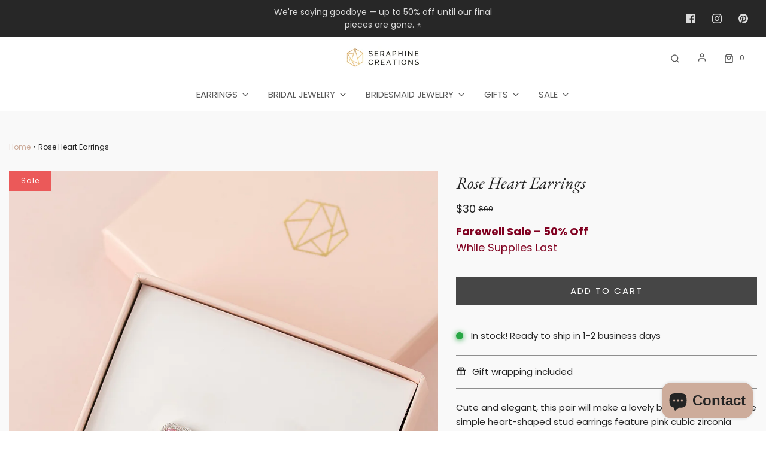

--- FILE ---
content_type: text/css
request_url: https://seraphinecreations.com/cdn/shop/t/103/assets/custom.css?v=60929843993882887651699868528
body_size: -656
content:
/*# sourceMappingURL=/cdn/shop/t/103/assets/custom.css.map?v=60929843993882887651699868528 */


--- FILE ---
content_type: text/javascript; charset=utf-8
request_url: https://seraphinecreations.com/products/rose-heart-earrings-bridesmaid.js
body_size: 982
content:
{"id":8529219981,"title":"Rose Heart Earrings","handle":"rose-heart-earrings-bridesmaid","description":"\u003cp\u003e\u003cspan\u003eCute and elegant, this pair will make a lovely bridesmaid gift. These simple heart-shaped stud earrings feature pink cubic zirconia stones.\u003cbr\u003e\u003cbr\u003eThis pair will be ideal to offer your bridesmaids as a thank gift they will treasure forever. \u003c\/span\u003e\u003c\/p\u003e\n\u003cp\u003e\u003cspan\u003e\u003cspan style=\"color: rgba(0, 0, 0, 0.8); font-family: VelaSansRegular, sans-serif; font-size: 13px; font-style: normal; font-variant-ligatures: normal; font-variant-caps: normal; font-weight: 300; letter-spacing: normal; orphans: 2; text-align: start; text-indent: 0px; text-transform: none; white-space: normal; widows: 2; word-spacing: 0px; -webkit-text-stroke-width: 0px; background-color: #ffffff; text-decoration-style: initial; text-decoration-color: initial; display: inline !important; float: none;\"\u003e•\u003c\/span\u003e \u003c\/span\u003e\u003cstrong\u003eLength\u003c\/strong\u003e\u003cspan\u003e: 0.5\" \/ 1,4 cm\u003c\/span\u003e\u003cbr\u003e\u003cspan\u003e• \u003c\/span\u003e\u003cstrong\u003eStones\u003c\/strong\u003e\u003cspan\u003e: Cubic zirconia\u003c\/span\u003e\u003cbr\u003e\u003cspan\u003e• \u003c\/span\u003e\u003cstrong\u003eFinish\u003c\/strong\u003e\u003cspan\u003e: Rhodium plating over brass\u003c\/span\u003e\u003cbr\u003e\u003cspan\u003e• \u003c\/span\u003e\u003cstrong\u003eProduct code\u003c\/strong\u003e\u003cspan\u003e: K141\u003c\/span\u003e\u003c\/p\u003e","published_at":"2025-07-07T14:36:28+02:00","created_at":"2016-12-01T18:10:54+01:00","vendor":"Seraphine Creations","type":"Earrings","tags":["Bridesmaid","cubic zirconia","earrings","made to order","Silver"],"price":3000,"price_min":3000,"price_max":3000,"available":true,"price_varies":false,"compare_at_price":6000,"compare_at_price_min":6000,"compare_at_price_max":6000,"compare_at_price_varies":false,"variants":[{"id":29025209293,"title":"Default Title","option1":"Default Title","option2":null,"option3":null,"sku":"K141 Pink","requires_shipping":true,"taxable":true,"featured_image":null,"available":true,"name":"Rose Heart Earrings","public_title":null,"options":["Default Title"],"price":3000,"weight":0,"compare_at_price":6000,"inventory_quantity":7,"inventory_management":"shopify","inventory_policy":"deny","barcode":"","requires_selling_plan":false,"selling_plan_allocations":[]}],"images":["\/\/cdn.shopify.com\/s\/files\/1\/0842\/9531\/files\/K141b.jpg?v=1751891781"],"featured_image":"\/\/cdn.shopify.com\/s\/files\/1\/0842\/9531\/files\/K141b.jpg?v=1751891781","options":[{"name":"Title","position":1,"values":["Default Title"]}],"url":"\/products\/rose-heart-earrings-bridesmaid","media":[{"alt":null,"id":58789768921428,"position":1,"preview_image":{"aspect_ratio":0.75,"height":1200,"width":900,"src":"https:\/\/cdn.shopify.com\/s\/files\/1\/0842\/9531\/files\/K141b.jpg?v=1751891781"},"aspect_ratio":0.75,"height":1200,"media_type":"image","src":"https:\/\/cdn.shopify.com\/s\/files\/1\/0842\/9531\/files\/K141b.jpg?v=1751891781","width":900},{"alt":null,"id":23412709752982,"position":2,"preview_image":{"aspect_ratio":0.75,"height":1440,"width":1080,"src":"https:\/\/cdn.shopify.com\/s\/files\/1\/0842\/9531\/products\/ef857efbe45d46cc9140eb123e463bf0.thumbnail.0000000.jpg?v=1633711173"},"aspect_ratio":0.75,"duration":7841,"media_type":"video","sources":[{"format":"mp4","height":480,"mime_type":"video\/mp4","url":"https:\/\/cdn.shopify.com\/videos\/c\/vp\/ef857efbe45d46cc9140eb123e463bf0\/ef857efbe45d46cc9140eb123e463bf0.SD-480p-1.5Mbps.mp4","width":360},{"format":"mp4","height":720,"mime_type":"video\/mp4","url":"https:\/\/cdn.shopify.com\/videos\/c\/vp\/ef857efbe45d46cc9140eb123e463bf0\/ef857efbe45d46cc9140eb123e463bf0.HD-720p-4.5Mbps.mp4","width":540},{"format":"mp4","height":1080,"mime_type":"video\/mp4","url":"https:\/\/cdn.shopify.com\/videos\/c\/vp\/ef857efbe45d46cc9140eb123e463bf0\/ef857efbe45d46cc9140eb123e463bf0.HD-1080p-7.2Mbps.mp4","width":810},{"format":"m3u8","height":1080,"mime_type":"application\/x-mpegURL","url":"https:\/\/cdn.shopify.com\/videos\/c\/vp\/ef857efbe45d46cc9140eb123e463bf0\/ef857efbe45d46cc9140eb123e463bf0.m3u8","width":810}]}],"requires_selling_plan":false,"selling_plan_groups":[]}